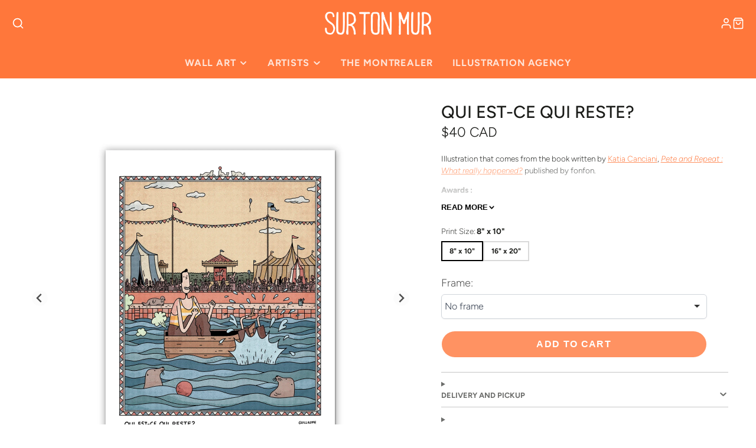

--- FILE ---
content_type: text/css
request_url: https://en.surtonmur.com/cdn/shop/t/44/assets/product-meta.css?v=139627865415800293391732734874
body_size: 69
content:
.\#product-meta{height:100%;position:relative}.\#product-meta.\@color-scheme\:alt{background-color:rgba(var(--color-alt-background),1)}@media (min-width: 992px){.\#product-meta.\@gallery-padded\:left .\#product-meta-inner{padding-left:3.5rem;padding-right:3.5rem;padding-left:0}}@media (min-width: 992px){.\#product-meta.\@gallery-padded\:right .\#product-meta-inner{padding-left:3.5rem;padding-right:3.5rem;padding-right:0}}.\#product-meta.\@align\:center{text-align:center}@media (min-width: 992px){.\#product-meta.\@align\:center .\#product-meta-block.\@type\:buy_buttons{margin-left:auto;margin-right:auto}}.\#product-meta-inner{padding:3rem 3.5rem}.\#product-meta-block-heading{margin-bottom:.3rem;font-size:1rem;opacity:.8}.\#product-meta-block:not(:first-child){margin-top:1.75rem}.\#product-meta-block:not(:first-child).\@attach{margin-top:-1.3125rem}.\#product-meta-block:not(:last-child){margin-bottom:1.75rem}.\#product-meta-block.\@type\:title .\#hero{width:100%}@media (min-width: 992px){.\#product-meta-block.\@type\:buy_buttons{max-width:450px}}.\#product-meta-block.\@type\:collapsible_tab+.\#product-meta-block.\@type\:collapsible_tab{margin-top:-1.75rem}.\#product-meta-block.\@type\:collapsible_tab+.\#product-meta-block.\@type\:collapsible_tab .\#product-meta-collapse:before{display:none}.\#product-meta-spacer{height:1px}.\#product-meta-separator{opacity:.15}.\#product-meta-custom-image{position:relative}.\#product-meta-description{font-size:calc(var(--font-size-base) * 1.05);line-height:1.4}.\#product-meta-description>p{margin-bottom:.5rem}.\#product-meta-description>p:last-child{margin-bottom:0}.\#product-meta-text.\@weight\:bold{font-weight:var(--font-body-weight-bold)}.\#product-meta-text.\@uppercase{text-transform:uppercase}.\#product-meta-text.\@style\:body{font-size:calc(var(--font-size-base) * 1.15)}.\#product-meta-text.\@style\:subtitle{font-size:calc(var(--font-size-base) * .9);opacity:.7}.\#product-meta-text.\@style\:subtitle+.\#product-meta-title{padding-top:calc(var(--spacer) * .875)}.\#product-meta-qty .\#form-input{max-width:7em}.\#product-meta-collapse{position:relative}.\#product-meta-collapse.\@align\:center .\#product-meta-collapse-heading-inner{justify-content:center}.\#product-meta-collapse:before,.\#product-meta-collapse:after{content:"";position:absolute;display:block;width:100%;left:0;background:currentColor;height:1px;opacity:.25}.\#product-meta-collapse:before{top:0}.\#product-meta-collapse:after{bottom:0}.\#product-meta-collapse-item{padding:1px 0}.\#product-meta-collapse-item[open] .\#product-meta-collapse-heading{opacity:1}.\#product-meta-collapse-item[open] .\#product-meta-collapse-heading-indicator .\#icon{transform:rotate(180deg)}.\#product-meta-collapse-body{margin-bottom:calc(var(--spacer) * 1);text-align:left}.\#product-meta-collapse-heading{opacity:.64;cursor:pointer;list-style:none;text-transform:uppercase;font-weight:var(--font-body-weight-bold);font-size:calc(var(--font-size-base) * .95);padding-top:calc(var(--spacer) * .75);padding-bottom:calc(var(--spacer) * .75)}.\#product-meta-collapse-heading::marker,.\#product-meta-collapse-heading::-webkit-details-marker{display:none}.\#product-meta-collapse-heading-inner{display:flex;align-items:center;justify-content:space-between}.\#product-meta-collapse-heading-indicator .\#icon{flex-shrink:1;margin-left:calc(var(--spacer) * .5);stroke-width:3;width:calc(var(--spacer) * 1.2);height:calc(var(--spacer) * 1.2)}
/*# sourceMappingURL=/cdn/shop/t/44/assets/product-meta.css.map?v=139627865415800293391732734874 */


--- FILE ---
content_type: text/javascript; charset=utf-8
request_url: https://en.surtonmur.com/en/products/qui-est-ce-qui-reste.js
body_size: 1383
content:
{"id":6642312577126,"title":"Qui est-ce qui reste?","handle":"qui-est-ce-qui-reste","description":"\u003cp data-mce-fragment=\"1\"\u003eIllustration that comes from the book written by \u003ca href=\"https:\/\/katiacanciani.com\/litterature-jeunesse\/\"\u003eKatia Canciani\u003c\/a\u003e, \u003ci\u003e\u003ca href=\"https:\/\/editionsfonfon.com\/en\/collection\/stories-for-laughing\/pete-and-repete-what-really-happened\/\"\u003ePete and Repeat : What really happened?\u003c\/a\u003e\u003c\/i\u003e published by fonfon.\u0026nbsp;\u003c\/p\u003e\n\u003cp data-mce-fragment=\"1\"\u003e\u003cb\u003eAwards :\u0026nbsp;\u003c\/b\u003e\u003c\/p\u003e\n\u003cul\u003e\u003cli\u003eFinalist of the 2021 Prix Mélèze Award\u003c\/li\u003e\u003cli\u003e\u003ca href=\"https:\/\/ggbooks.ca\/past-winners-and-finalists\"\u003eRecipient of the Governor General's Literary Awards - in the category Children's literature - illustrated books 2021\u0026nbsp;\u003c\/a\u003e\u003c\/li\u003e\u003c\/ul\u003e\n\u003cp data-mce-fragment=\"1\"\u003e\u003cem data-mce-fragment=\"1\"\u003eThe artwork is showcased here in our torrefied ash slim frame, handmade in Montreal.\u003c\/em\u003e\u0026nbsp;\u003c\/p\u003e\n\u003cp data-mce-fragment=\"1\"\u003e\u003cb data-mce-fragment=\"1\"\u003eStandard\u0026nbsp; \/ Open Edition\u0026nbsp;\u003c\/b\u003e:\u003c\/p\u003e\n\u003cul data-mce-fragment=\"1\"\u003e\n\u003cli data-mce-fragment=\"1\"\u003eUnlimited print run\u003c\/li\u003e\n\u003cli data-mce-fragment=\"1\"\u003eThe artist's digital signature of the artist\u003c\/li\u003e\n\u003cli data-mce-fragment=\"1\"\u003eStamp created by the artist on the back\u003c\/li\u003e\n\u003cli data-mce-fragment=\"1\"\u003eAuthenticity certificate \u003ci\u003eSur Ton Mur\u003c\/i\u003e\u003cem data-mce-fragment=\"1\"\u003e\u003c\/em\u003e\n\u003c\/li\u003e\n\u003cli data-mce-fragment=\"1\"\u003eFraming not included but possible \u0026gt; click \u003ca href=\"https:\/\/surtonmur.com\/en\/pages\/faq\"\u003ehere\u003c\/a\u003e. (FAQ, \u003ci\u003elast section\u003c\/i\u003e)\u003cspan data-mce-fragment=\"1\"\u003e\u003c\/span\u003e\u003c\/li\u003e\u003c\/ul\u003e\n\u003cdiv data-mce-fragment=\"1\"\u003e\n\u003cp\u003e\u003cimg src=\"https:\/\/cdn.shopify.com\/s\/files\/1\/0770\/2411\/products\/Guillaume_160x160_529bb081-a98a-4a18-a56c-344b4ae03840.png?v=1633440631\" data-image=\"o2cf8hpo11yk\"\u003e\u003c\/p\u003e\n\u003ch4 data-mce-fragment=\"1\"\u003e\u003cspan mce-data-marked=\"1\" style=\"color: #ff8000;\" data-mce-fragment=\"1\"\u003e\u003cspan mce-data-marked=\"1\" data-mce-fragment=\"1\" data-mce-style=\"text-decoration: underline;\"\u003e\u003cspan color=\"#2b00ff\" mce-data-marked=\"1\" data-mce-fragment=\"1\" data-mce-style=\"color: #2b00ff; text-decoration: underline;\"\u003e\u003cspan style=\"color: rgb(247, 150, 70);\"\u003e\u003ca href=\"https:\/\/surtonmur.com\/en\/collections\/guillaume-perreault\"\u003eMore about Guillaume Perreault\u003c\/a\u003e\u003c\/span\u003e\u003c\/span\u003e\u003c\/span\u003e\u003c\/span\u003e\u003c\/h4\u003e\n\u003cp data-mce-fragment=\"1\"\u003e\u003cbr data-mce-fragment=\"1\"\u003e\u003c\/p\u003e\n\n\u003cp data-mce-fragment=\"1\"\u003e\u003cb\u003eThe \u003ci\u003eSur Ton Mur\u003c\/i\u003e's aesthetic :\u003cstrong data-mce-fragment=\"1\"\u003e\u003cem data-mce-fragment=\"1\"\u003e\u0026nbsp;\u003c\/em\u003e\u003c\/strong\u003e\u003c\/b\u003e\u003c\/p\u003e\n\u003cp data-mce-fragment=\"1\"\u003eEach art print is printed one at a time with pigment inks on 305g acid-free rag fine art paper. The paper has a matte finish giving depth to the print and rich and vivid colours.\u003c\/p\u003e\n\u003cp data-mce-fragment=\"1\"\u003eA stamp, entirely designed by the artist, is placed on the back of the work for an original mark of authenticity.\u003c\/p\u003e\n\u003c\/div\u003e","published_at":"2021-10-07T12:35:01-04:00","created_at":"2021-10-05T12:24:19-04:00","vendor":"Guillaume Perreault","type":"Art print","tags":["16 x 20 po","16 x 20 pouces","16\" x 20\"","16\"x20\"","16x20 pouces","8","8 x 10 po","8\" x 10\"","8x10","8x10 pouces","bateau","bleu","circus","cirque","comique","eau","from book","funny","Guillaume Perreault","homme","Pet et Repète","piscine","swimming pool","Tiré de livre","vertical","water"],"price":4000,"price_min":4000,"price_max":9000,"available":true,"price_varies":true,"compare_at_price":null,"compare_at_price_min":0,"compare_at_price_max":0,"compare_at_price_varies":false,"variants":[{"id":39451364687974,"title":"8\" x 10\"","option1":"8\" x 10\"","option2":null,"option3":null,"sku":"GUI-21-004","requires_shipping":true,"taxable":true,"featured_image":null,"available":true,"name":"Qui est-ce qui reste? - 8\" x 10\"","public_title":"8\" x 10\"","options":["8\" x 10\""],"price":4000,"weight":125,"compare_at_price":null,"inventory_quantity":20,"inventory_management":"shopify","inventory_policy":"continue","barcode":"","requires_selling_plan":false,"selling_plan_allocations":[]},{"id":39451364720742,"title":"16\" x 20\"","option1":"16\" x 20\"","option2":null,"option3":null,"sku":"GUI-21-005","requires_shipping":true,"taxable":true,"featured_image":null,"available":true,"name":"Qui est-ce qui reste? - 16\" x 20\"","public_title":"16\" x 20\"","options":["16\" x 20\""],"price":9000,"weight":260,"compare_at_price":null,"inventory_quantity":20,"inventory_management":"shopify","inventory_policy":"continue","barcode":"","requires_selling_plan":false,"selling_plan_allocations":[]}],"images":["\/\/cdn.shopify.com\/s\/files\/1\/0770\/2411\/products\/Qui-est-ce-qui-reste_Cadre.jpg?v=1663613900"],"featured_image":"\/\/cdn.shopify.com\/s\/files\/1\/0770\/2411\/products\/Qui-est-ce-qui-reste_Cadre.jpg?v=1663613900","options":[{"name":"Print Size","position":1,"values":["8\" x 10\"","16\" x 20\""]}],"url":"\/en\/products\/qui-est-ce-qui-reste","media":[{"alt":null,"id":21473984315494,"position":1,"preview_image":{"aspect_ratio":1.0,"height":2000,"width":2000,"src":"https:\/\/cdn.shopify.com\/s\/files\/1\/0770\/2411\/products\/Qui-est-ce-qui-reste_Cadre.jpg?v=1663613900"},"aspect_ratio":1.0,"height":2000,"media_type":"image","src":"https:\/\/cdn.shopify.com\/s\/files\/1\/0770\/2411\/products\/Qui-est-ce-qui-reste_Cadre.jpg?v=1663613900","width":2000}],"requires_selling_plan":false,"selling_plan_groups":[]}

--- FILE ---
content_type: text/javascript
request_url: https://en.surtonmur.com/cdn/shop/t/44/assets/utils.js?v=87999031279046444521732734874
body_size: 79
content:
export const loadScript=(src,t)=>{const existedScript=document.querySelector(`script[src="${src}"]`);return new Promise((res,rej)=>{if(existedScript)existedScript.hasAttribute("loaded")?res():new MutationObserver((mList,obs)=>{for(const m of mList)m.attributeName==="loaded"&&(obs.disconnect(),res())}).observe(existedScript,{attributes:!0,childList:!1,subtree:!1});else{const script=document.createElement("script");script.src=src,script.defer=!0,document.body.appendChild(script),script.onload=()=>{script.setAttribute("loaded",""),res()}}})},loadStyle=src=>{if(!document.querySelector(`link[href="${src}"]`)){const stylesheet=document.createElement("link");stylesheet.rel="stylesheet",stylesheet.type="text/css",stylesheet.href=src,document.getElementsByTagName("head")[0].appendChild(stylesheet)}},debounce=(fn,wait)=>{let t;return(...args)=>{clearTimeout(t),t=setTimeout(()=>fn.apply(void 0,args),wait)}},parseHTML=text=>new DOMParser().parseFromString(text,"text/html"),hideElement=element=>{element.setAttribute("hidden","")},showElement=element=>{element.removeAttribute("hidden")},setActive=element=>{element.classList.add("!active")},unsetActive=element=>{element.classList.remove("!active")},updateURLParams=(newParams,sectionId,customUrl)=>{const isFormData=newParams instanceof FormData,url=new URL(customUrl||window.location.href),params=new URLSearchParams(isFormData?newParams:url.search);if(!isFormData)for(const param in newParams){const value=newParams[param];value?params.set(param,value):params.delete(param)}const currentURL=`${window.location.pathname}?${params.toString()}`;let queryURL;return sectionId?(params.set("section_id",sectionId),queryURL=`${customUrl||window.location.pathname}?${params.toString()}`):queryURL=customUrl?`${customUrl}?${params.toString()}`:currentURL,{queryURL,currentURL}},historyPush=URL2=>{window.history.pushState({URL:URL2},"",URL2)},setInnerHTML=function(elm,html){elm.replaceChildren(html),Array.from(elm.querySelectorAll("script")).forEach(oldScript=>{const newScript=document.createElement("script");Array.from(oldScript.attributes).forEach(attr=>newScript.setAttribute(attr.name,attr.value)),newScript.appendChild(document.createTextNode(oldScript.innerHTML)),oldScript.parentNode.replaceChild(newScript,oldScript)})};
//# sourceMappingURL=/cdn/shop/t/44/assets/utils.js.map?v=87999031279046444521732734874
